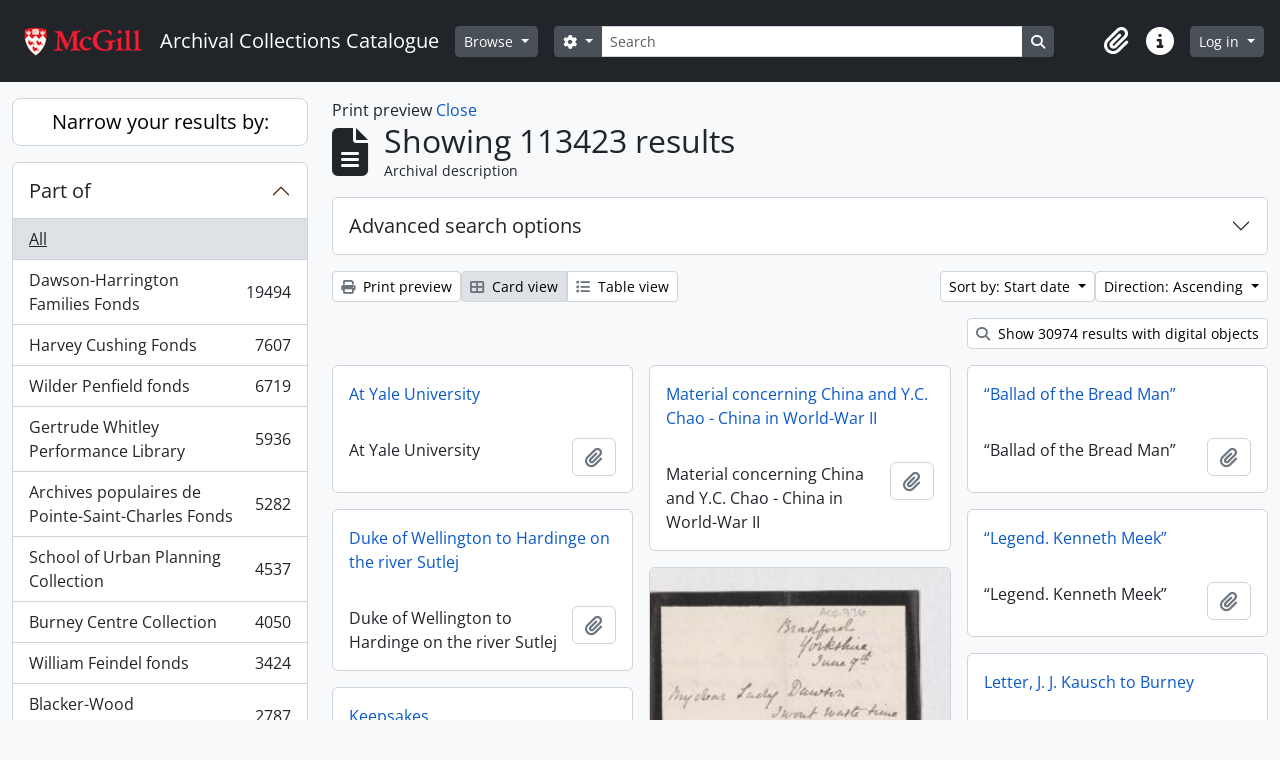

--- FILE ---
content_type: text/html; charset=utf-8
request_url: https://archivalcollections.library.mcgill.ca/index.php/informationobject/browse?view=card&sort=startDate&creators=&topLod=0&%3BactorId=21015&%3BeventTypeId=111&sortDir=asc&media=print
body_size: 93242
content:
<!DOCTYPE html>
<html lang="en" dir="ltr">
  <head>
        <script nonce=1c3a409041be631dde6a59c51675506e async src="https://www.googletagmanager.com/gtag/js?id=UA-117243227-1"></script>
    <script nonce=1c3a409041be631dde6a59c51675506e>
    window.dataLayer = window.dataLayer || [];
    function gtag(){dataLayer.push(arguments);}
    gtag('js', new Date());
        gtag('config', 'UA-117243227-1');
    </script>
    <meta charset="utf-8">
    <meta name="viewport" content="width=device-width, initial-scale=1">
    <title>Information object browse - Archival Collections Catalogue</title>
        <link rel="shortcut icon" href="/favicon.ico">
    <script defer src="/dist/js/vendor.bundle.51cf3c3989802bda6211.js"></script><script defer src="/dist/js/arDominionB5Plugin.bundle.ee01f345bf45cf8bd842.js"></script><link href="/dist/css/arDominionB5Plugin.bundle.5e47f9f2330e33f54f04.css" rel="stylesheet">
      </head>
  <body class="d-flex flex-column min-vh-100 informationobject browse show-edit-tooltips">
        <div class="visually-hidden-focusable p-3 border-bottom">
  <a class="btn btn-sm btn-secondary" href="#main-column">
    Skip to main content  </a>
</div>
    



<header id="top-bar" class="navbar navbar-expand-lg navbar-dark bg-dark" role="navigation" aria-label="Main navigation">
  <div class="container-fluid">
          <a class="navbar-brand d-flex flex-wrap flex-lg-nowrap align-items-center py-0 me-0" href="/index.php/" title="Home" rel="home">
                  <img alt="AtoM logo" class="d-inline-block my-2 me-3" height="auto" src="/plugins/arMcGillB5Plugin/images/logo.png" />                          <span class="text-wrap my-1 me-3">Archival Collections Catalogue</span>
              </a>
        <button class="navbar-toggler atom-btn-secondary my-2 me-1 px-1" type="button" data-bs-toggle="collapse" data-bs-target="#navbar-content" aria-controls="navbar-content" aria-expanded="false">
      <i 
        class="fas fa-2x fa-fw fa-bars" 
        data-bs-toggle="tooltip"
        data-bs-placement="bottom"
        title="Toggle navigation"
        aria-hidden="true">
      </i>
      <span class="visually-hidden">Toggle navigation</span>
    </button>
    <div class="collapse navbar-collapse flex-wrap justify-content-end me-1" id="navbar-content">
      <div class="d-flex flex-wrap flex-lg-nowrap flex-grow-1">
        <div class="dropdown my-2 me-3">
  <button class="btn btn-sm atom-btn-secondary dropdown-toggle" type="button" id="browse-menu" data-bs-toggle="dropdown" aria-expanded="false">
    Browse  </button>
  <ul class="dropdown-menu mt-2" aria-labelledby="browse-menu">
    <li>
      <h6 class="dropdown-header">
        Browse      </h6>
    </li>
                  <li id="node_browseInformationObjects">
          <a class="dropdown-item" href="/index.php/informationobject/browse" title="Archival descriptions">Archival descriptions</a>        </li>
                        <li id="node_browseRepositories">
          <a class="dropdown-item" href="/index.php/repository/browse" title="Archival repository">Archival repository</a>        </li>
                        <li id="node_browseActors">
          <a class="dropdown-item" href="/index.php/actor/browse" title="Authority records">Authority records</a>        </li>
                        <li id="node_browseSubjects">
          <a class="dropdown-item" href="/index.php/taxonomy/index/id/35" title="Subjects">Subjects</a>        </li>
                        <li id="node_browseDigitalObjects">
          <a class="dropdown-item" href="/index.php/informationobject/browse?view=card&amp;onlyMedia=1&amp;topLod=0" title="Digital objects">Digital objects</a>        </li>
                        <li id="node_browsePlaces">
          <a class="dropdown-item" href="/index.php/taxonomy/index/id/42" title="Places">Places</a>        </li>
            </ul>
</div>
        <form
  id="search-box"
  class="d-flex flex-grow-1 my-2"
  role="search"
  action="/index.php/informationobject/browse">
  <h2 class="visually-hidden">Search</h2>
  <input type="hidden" name="topLod" value="0">
  <input type="hidden" name="sort" value="relevance">
  <div class="input-group flex-nowrap">
    <button
      id="search-box-options"
      class="btn btn-sm atom-btn-secondary dropdown-toggle"
      type="button"
      data-bs-toggle="dropdown"
      data-bs-auto-close="outside"
      aria-expanded="false">
      <i class="fas fa-cog" aria-hidden="true"></i>
      <span class="visually-hidden">Search options</span>
    </button>
    <div class="dropdown-menu mt-2" aria-labelledby="search-box-options">
              <div class="px-3 py-2">
          <div class="form-check">
            <input
              class="form-check-input"
              type="radio"
              name="repos"
              id="search-realm-global"
              checked
              value>
            <label class="form-check-label" for="search-realm-global">
              Global search            </label>
          </div>
                            </div>
        <div class="dropdown-divider"></div>
            <a class="dropdown-item" href="/index.php/informationobject/browse?showAdvanced=1&topLod=0">
        Advanced search      </a>
    </div>
    <input
      id="search-box-input"
      class="form-control form-control-sm dropdown-toggle"
      type="search"
      name="query"
      autocomplete="off"
      value=""
      placeholder="Search"
      data-url="/index.php/search/autocomplete"
      data-bs-toggle="dropdown"
      aria-label="Search"
      aria-expanded="false">
    <ul id="search-box-results" class="dropdown-menu mt-2" aria-labelledby="search-box-input"></ul>
    <button class="btn btn-sm atom-btn-secondary" type="submit">
      <i class="fas fa-search" aria-hidden="true"></i>
      <span class="visually-hidden">Search in browse page</span>
    </button>
  </div>
</form>
      </div>
      <div class="d-flex flex-nowrap flex-column flex-lg-row align-items-strech align-items-lg-center">
        <ul class="navbar-nav mx-lg-2">
                    <li class="nav-item dropdown d-flex flex-column">
  <a
    class="nav-link dropdown-toggle d-flex align-items-center p-0"
    href="#"
    id="clipboard-menu"
    role="button"
    data-bs-toggle="dropdown"
    aria-expanded="false"
    data-total-count-label="records added"
    data-alert-close="Close"
    data-load-alert-message="There was an error loading the clipboard content."
    data-export-alert-message="The clipboard is empty for this entity type."
    data-export-check-url="/index.php/clipboard/exportCheck"
    data-delete-alert-message="Note: clipboard items unclipped in this page will be removed from the clipboard when the page is refreshed. You can re-select them now, or reload the page to remove them completely. Using the sort or print preview buttons will also cause a page reload - so anything currently deselected will be lost!">
    <i
      class="fas fa-2x fa-fw fa-paperclip px-0 px-lg-2 py-2"
      data-bs-toggle="tooltip"
      data-bs-placement="bottom"
      data-bs-custom-class="d-none d-lg-block"
      title="Clipboard"
      aria-hidden="true">
    </i>
    <span class="d-lg-none mx-1" aria-hidden="true">
      Clipboard    </span>
    <span class="visually-hidden">
      Clipboard    </span>
  </a>
  <ul class="dropdown-menu dropdown-menu-end mb-2" aria-labelledby="clipboard-menu">
    <li>
      <h6 class="dropdown-header">
        Clipboard      </h6>
    </li>
    <li class="text-muted text-nowrap px-3 pb-2">
      <span
        id="counts-block"
        data-information-object-label="Archival description"
        data-actor-object-label="Authority record"
        data-repository-object-label="Archival repository">
      </span>
    </li>
                  <li id="node_clearClipboard">
          <a class="dropdown-item" href="/index.php/" title="Clear all selections">Clear all selections</a>        </li>
                        <li id="node_goToClipboard">
          <a class="dropdown-item" href="/index.php/clipboard/view" title="Go to clipboard">Go to clipboard</a>        </li>
                        <li id="node_loadClipboard">
          <a class="dropdown-item" href="/index.php/clipboard/load" title="Load clipboard">Load clipboard</a>        </li>
                        <li id="node_saveClipboard">
          <a class="dropdown-item" href="/index.php/clipboard/save" title="Save clipboard">Save clipboard</a>        </li>
            </ul>
</li>
                    <li class="nav-item dropdown d-flex flex-column">
  <a
    class="nav-link dropdown-toggle d-flex align-items-center p-0"
    href="#"
    id="quick-links-menu"
    role="button"
    data-bs-toggle="dropdown"
    aria-expanded="false">
    <i
      class="fas fa-2x fa-fw fa-info-circle px-0 px-lg-2 py-2"
      data-bs-toggle="tooltip"
      data-bs-placement="bottom"
      data-bs-custom-class="d-none d-lg-block"
      title="Quick links"
      aria-hidden="true">
    </i>
    <span class="d-lg-none mx-1" aria-hidden="true">
      Quick links    </span> 
    <span class="visually-hidden">
      Quick links    </span>
  </a>
  <ul class="dropdown-menu dropdown-menu-end mb-2" aria-labelledby="quick-links-menu">
    <li>
      <h6 class="dropdown-header">
        Quick links      </h6>
    </li>
                  <li id="node_home">
          <a class="dropdown-item" href="/index.php/" title="Home">Home</a>        </li>
                        <li id="node_about">
          <a class="dropdown-item" href="/index.php/about" title="About AtoM">About AtoM</a>        </li>
                                                      <li id="node_glossary">
          <a class="dropdown-item" href="/glossary" title="Glossary of archival terms">Glossary of archival terms</a>        </li>
                        <li id="node_privacy">
          <a class="dropdown-item" href="/index.php/privacy" title="Privacy Policy">Privacy Policy</a>        </li>
            </ul>
</li>
        </ul>
              <div class="dropdown my-2">
    <button class="btn btn-sm atom-btn-secondary dropdown-toggle" type="button" id="user-menu" data-bs-toggle="dropdown" data-bs-auto-close="outside" aria-expanded="false">
      Log in    </button>
    <div class="dropdown-menu dropdown-menu-lg-end mt-2" aria-labelledby="user-menu">
      <div>
        <h6 class="dropdown-header">
          Have an account?        </h6>
      </div>
      <form class="mx-3 my-2" action="/index.php/user/login" method="post">        <input type="hidden" name="next" value="https://archivalcollections.library.mcgill.ca/index.php/informationobject/browse?view=card&amp;sort=startDate&amp;creators=&amp;topLod=0&amp;%3BactorId=21015&amp;%3BeventTypeId=111&amp;sortDir=asc&amp;media=print" id="next" />        <div class="mb-3"><label class="form-label" for="email">Email<span aria-hidden="true" class="text-primary ms-1"><strong>*</strong></span><span class="visually-hidden">This field is required.</span></label><input type="text" name="email" class="form-control-sm form-control" id="email" /></div>        <div class="mb-3"><label class="form-label" for="password">Password<span aria-hidden="true" class="text-primary ms-1"><strong>*</strong></span><span class="visually-hidden">This field is required.</span></label><input type="password" name="password" class="form-control-sm form-control" autocomplete="off" id="password" /></div>        <button class="btn btn-sm atom-btn-secondary" type="submit">
          Log in        </button>
      </form>
    </div>
  </div>
      </div>
    </div>
  </div>
</header>

    
<div id="wrapper" class="container-xxl pt-3 flex-grow-1">
            <div class="row">
    <div id="sidebar" class="col-md-3">
      
    <h2 class="d-grid">
      <button
        class="btn btn-lg atom-btn-white collapsed text-wrap"
        type="button"
        data-bs-toggle="collapse"
        data-bs-target="#collapse-aggregations"
        aria-expanded="false"
        aria-controls="collapse-aggregations">
        Narrow your results by:      </button>
    </h2>

    <div class="collapse" id="collapse-aggregations">

      
        
      

<div class="accordion mb-3">
  <div class="accordion-item aggregation">
    <h2 class="accordion-header" id="heading-collection">
      <button
        class="accordion-button collapsed"
        type="button"
        data-bs-toggle="collapse"
        data-bs-target="#collapse-collection"
        aria-expanded="false"
        aria-controls="collapse-collection">
        Part of      </button>
    </h2>
    <div
      id="collapse-collection"
      class="accordion-collapse collapse list-group list-group-flush"
      aria-labelledby="heading-collection">
      
              <a class="list-group-item list-group-item-action d-flex justify-content-between align-items-center active text-decoration-underline" href="/index.php/informationobject/browse?view=card&amp;sort=startDate&amp;creators=&amp;topLod=0&amp;%3BactorId=21015&amp;%3BeventTypeId=111&amp;sortDir=asc&amp;media=print" title="All">All</a>          
              
        <a class="list-group-item list-group-item-action d-flex justify-content-between align-items-center text-break" href="/index.php/informationobject/browse?collection=139989&amp;view=card&amp;sort=startDate&amp;creators=&amp;topLod=0&amp;%3BactorId=21015&amp;%3BeventTypeId=111&amp;sortDir=asc&amp;media=print" title="Dawson-Harrington Families Fonds, 19494 results19494">Dawson-Harrington Families Fonds<span class="visually-hidden">, 19494 results</span><span aria-hidden="true" class="ms-3 text-nowrap">19494</span></a>              
        <a class="list-group-item list-group-item-action d-flex justify-content-between align-items-center text-break" href="/index.php/informationobject/browse?collection=1862&amp;view=card&amp;sort=startDate&amp;creators=&amp;topLod=0&amp;%3BactorId=21015&amp;%3BeventTypeId=111&amp;sortDir=asc&amp;media=print" title="Harvey Cushing Fonds, 7607 results7607">Harvey Cushing Fonds<span class="visually-hidden">, 7607 results</span><span aria-hidden="true" class="ms-3 text-nowrap">7607</span></a>              
        <a class="list-group-item list-group-item-action d-flex justify-content-between align-items-center text-break" href="/index.php/informationobject/browse?collection=1766&amp;view=card&amp;sort=startDate&amp;creators=&amp;topLod=0&amp;%3BactorId=21015&amp;%3BeventTypeId=111&amp;sortDir=asc&amp;media=print" title="Wilder Penfield fonds, 6719 results6719">Wilder Penfield fonds<span class="visually-hidden">, 6719 results</span><span aria-hidden="true" class="ms-3 text-nowrap">6719</span></a>              
        <a class="list-group-item list-group-item-action d-flex justify-content-between align-items-center text-break" href="/index.php/informationobject/browse?collection=1334082&amp;view=card&amp;sort=startDate&amp;creators=&amp;topLod=0&amp;%3BactorId=21015&amp;%3BeventTypeId=111&amp;sortDir=asc&amp;media=print" title="Gertrude Whitley Performance Library, 5936 results5936">Gertrude Whitley Performance Library<span class="visually-hidden">, 5936 results</span><span aria-hidden="true" class="ms-3 text-nowrap">5936</span></a>              
        <a class="list-group-item list-group-item-action d-flex justify-content-between align-items-center text-break" href="/index.php/informationobject/browse?collection=139867&amp;view=card&amp;sort=startDate&amp;creators=&amp;topLod=0&amp;%3BactorId=21015&amp;%3BeventTypeId=111&amp;sortDir=asc&amp;media=print" title="Archives populaires de Pointe-Saint-Charles Fonds, 5282 results5282">Archives populaires de Pointe-Saint-Charles Fonds<span class="visually-hidden">, 5282 results</span><span aria-hidden="true" class="ms-3 text-nowrap">5282</span></a>              
        <a class="list-group-item list-group-item-action d-flex justify-content-between align-items-center text-break" href="/index.php/informationobject/browse?collection=62253&amp;view=card&amp;sort=startDate&amp;creators=&amp;topLod=0&amp;%3BactorId=21015&amp;%3BeventTypeId=111&amp;sortDir=asc&amp;media=print" title="School of Urban Planning Collection, 4537 results4537">School of Urban Planning Collection<span class="visually-hidden">, 4537 results</span><span aria-hidden="true" class="ms-3 text-nowrap">4537</span></a>              
        <a class="list-group-item list-group-item-action d-flex justify-content-between align-items-center text-break" href="/index.php/informationobject/browse?collection=1274845&amp;view=card&amp;sort=startDate&amp;creators=&amp;topLod=0&amp;%3BactorId=21015&amp;%3BeventTypeId=111&amp;sortDir=asc&amp;media=print" title="Burney Centre Collection, 4050 results4050">Burney Centre Collection<span class="visually-hidden">, 4050 results</span><span aria-hidden="true" class="ms-3 text-nowrap">4050</span></a>              
        <a class="list-group-item list-group-item-action d-flex justify-content-between align-items-center text-break" href="/index.php/informationobject/browse?collection=1158637&amp;view=card&amp;sort=startDate&amp;creators=&amp;topLod=0&amp;%3BactorId=21015&amp;%3BeventTypeId=111&amp;sortDir=asc&amp;media=print" title="William Feindel fonds, 3424 results3424">William Feindel fonds<span class="visually-hidden">, 3424 results</span><span aria-hidden="true" class="ms-3 text-nowrap">3424</span></a>              
        <a class="list-group-item list-group-item-action d-flex justify-content-between align-items-center text-break" href="/index.php/informationobject/browse?collection=1278243&amp;view=card&amp;sort=startDate&amp;creators=&amp;topLod=0&amp;%3BactorId=21015&amp;%3BeventTypeId=111&amp;sortDir=asc&amp;media=print" title="Blacker-Wood Correspondence Collection, 2787 results2787">Blacker-Wood Correspondence Collection<span class="visually-hidden">, 2787 results</span><span aria-hidden="true" class="ms-3 text-nowrap">2787</span></a>              
        <a class="list-group-item list-group-item-action d-flex justify-content-between align-items-center text-break" href="/index.php/informationobject/browse?collection=191645&amp;view=card&amp;sort=startDate&amp;creators=&amp;topLod=0&amp;%3BactorId=21015&amp;%3BeventTypeId=111&amp;sortDir=asc&amp;media=print" title="Leon Edel Collection, 2508 results2508">Leon Edel Collection<span class="visually-hidden">, 2508 results</span><span aria-hidden="true" class="ms-3 text-nowrap">2508</span></a>          </div>
  </div>
</div>

              

<div class="accordion mb-3">
  <div class="accordion-item aggregation">
    <h2 class="accordion-header" id="heading-repos">
      <button
        class="accordion-button collapsed"
        type="button"
        data-bs-toggle="collapse"
        data-bs-target="#collapse-repos"
        aria-expanded="false"
        aria-controls="collapse-repos">
        Archival repository      </button>
    </h2>
    <div
      id="collapse-repos"
      class="accordion-collapse collapse list-group list-group-flush"
      aria-labelledby="heading-repos">
      
              <a class="list-group-item list-group-item-action d-flex justify-content-between align-items-center active text-decoration-underline" href="/index.php/informationobject/browse?view=card&amp;sort=startDate&amp;creators=&amp;topLod=0&amp;%3BactorId=21015&amp;%3BeventTypeId=111&amp;sortDir=asc&amp;media=print" title="All">All</a>          
              
        <a class="list-group-item list-group-item-action d-flex justify-content-between align-items-center text-break" href="/index.php/informationobject/browse?repos=440&amp;view=card&amp;sort=startDate&amp;creators=&amp;topLod=0&amp;%3BactorId=21015&amp;%3BeventTypeId=111&amp;sortDir=asc&amp;media=print" title="McGill University Archives, 46372 results46372">McGill University Archives<span class="visually-hidden">, 46372 results</span><span aria-hidden="true" class="ms-3 text-nowrap">46372</span></a>              
        <a class="list-group-item list-group-item-action d-flex justify-content-between align-items-center text-break" href="/index.php/informationobject/browse?repos=433&amp;view=card&amp;sort=startDate&amp;creators=&amp;topLod=0&amp;%3BactorId=21015&amp;%3BeventTypeId=111&amp;sortDir=asc&amp;media=print" title="Osler Library, 25326 results25326">Osler Library<span class="visually-hidden">, 25326 results</span><span aria-hidden="true" class="ms-3 text-nowrap">25326</span></a>              
        <a class="list-group-item list-group-item-action d-flex justify-content-between align-items-center text-break" href="/index.php/informationobject/browse?repos=441&amp;view=card&amp;sort=startDate&amp;creators=&amp;topLod=0&amp;%3BactorId=21015&amp;%3BeventTypeId=111&amp;sortDir=asc&amp;media=print" title="Rare Books and Special Collections, 22801 results22801">Rare Books and Special Collections<span class="visually-hidden">, 22801 results</span><span aria-hidden="true" class="ms-3 text-nowrap">22801</span></a>              
        <a class="list-group-item list-group-item-action d-flex justify-content-between align-items-center text-break" href="/index.php/informationobject/browse?repos=195230&amp;view=card&amp;sort=startDate&amp;creators=&amp;topLod=0&amp;%3BactorId=21015&amp;%3BeventTypeId=111&amp;sortDir=asc&amp;media=print" title="Marvin Duchow Music Library, 9592 results9592">Marvin Duchow Music Library<span class="visually-hidden">, 9592 results</span><span aria-hidden="true" class="ms-3 text-nowrap">9592</span></a>              
        <a class="list-group-item list-group-item-action d-flex justify-content-between align-items-center text-break" href="/index.php/informationobject/browse?repos=442&amp;view=card&amp;sort=startDate&amp;creators=&amp;topLod=0&amp;%3BactorId=21015&amp;%3BeventTypeId=111&amp;sortDir=asc&amp;media=print" title="John Bland Canadian Architecture Collection, 8769 results8769">John Bland Canadian Architecture Collection<span class="visually-hidden">, 8769 results</span><span aria-hidden="true" class="ms-3 text-nowrap">8769</span></a>              
        <a class="list-group-item list-group-item-action d-flex justify-content-between align-items-center text-break" href="/index.php/informationobject/browse?repos=1309434&amp;view=card&amp;sort=startDate&amp;creators=&amp;topLod=0&amp;%3BactorId=21015&amp;%3BeventTypeId=111&amp;sortDir=asc&amp;media=print" title="Humanities and Social Sciences Library, 46 results46">Humanities and Social Sciences Library<span class="visually-hidden">, 46 results</span><span aria-hidden="true" class="ms-3 text-nowrap">46</span></a>              
        <a class="list-group-item list-group-item-action d-flex justify-content-between align-items-center text-break" href="/index.php/informationobject/browse?repos=1375696&amp;view=card&amp;sort=startDate&amp;creators=&amp;topLod=0&amp;%3BactorId=21015&amp;%3BeventTypeId=111&amp;sortDir=asc&amp;media=print" title="Marvin Duchow Music Library, 1 results1">Marvin Duchow Music Library<span class="visually-hidden">, 1 results</span><span aria-hidden="true" class="ms-3 text-nowrap">1</span></a>          </div>
  </div>
</div>
      
      

<div class="accordion mb-3">
  <div class="accordion-item aggregation">
    <h2 class="accordion-header" id="heading-creators">
      <button
        class="accordion-button"
        type="button"
        data-bs-toggle="collapse"
        data-bs-target="#collapse-creators"
        aria-expanded="true"
        aria-controls="collapse-creators">
        Creator      </button>
    </h2>
    <div
      id="collapse-creators"
      class="accordion-collapse collapse show list-group list-group-flush"
      aria-labelledby="heading-creators">
      
              <a class="list-group-item list-group-item-action d-flex justify-content-between align-items-center active text-decoration-underline" href="/index.php/informationobject/browse?view=card&amp;sort=startDate&amp;topLod=0&amp;%3BactorId=21015&amp;%3BeventTypeId=111&amp;sortDir=asc&amp;media=print" title="All">All</a>          
              
        <a class="list-group-item list-group-item-action d-flex justify-content-between align-items-center text-break" href="/index.php/informationobject/browse?creators=958&amp;view=card&amp;sort=startDate&amp;topLod=0&amp;%3BactorId=21015&amp;%3BeventTypeId=111&amp;sortDir=asc&amp;media=print" title="Osler, William, Sir, 1849-1919, 3860 results3860">Osler, William, Sir, 1849-1919<span class="visually-hidden">, 3860 results</span><span aria-hidden="true" class="ms-3 text-nowrap">3860</span></a>              
        <a class="list-group-item list-group-item-action d-flex justify-content-between align-items-center text-break" href="/index.php/informationobject/browse?creators=26539&amp;view=card&amp;sort=startDate&amp;topLod=0&amp;%3BactorId=21015&amp;%3BeventTypeId=111&amp;sortDir=asc&amp;media=print" title="Feindel, William, 3431 results3431">Feindel, William<span class="visually-hidden">, 3431 results</span><span aria-hidden="true" class="ms-3 text-nowrap">3431</span></a>              
        <a class="list-group-item list-group-item-action d-flex justify-content-between align-items-center text-break" href="/index.php/informationobject/browse?creators=897952&amp;view=card&amp;sort=startDate&amp;topLod=0&amp;%3BactorId=21015&amp;%3BeventTypeId=111&amp;sortDir=asc&amp;media=print" title="Dawson, John William, Sir, 1820-1899, 1660 results1660">Dawson, John William, Sir, 1820-1899<span class="visually-hidden">, 1660 results</span><span aria-hidden="true" class="ms-3 text-nowrap">1660</span></a>              
        <a class="list-group-item list-group-item-action d-flex justify-content-between align-items-center text-break" href="/index.php/informationobject/browse?creators=889356&amp;view=card&amp;sort=startDate&amp;topLod=0&amp;%3BactorId=21015&amp;%3BeventTypeId=111&amp;sortDir=asc&amp;media=print" title="Dawson, George Mercer, 1849-1901, 1181 results1181">Dawson, George Mercer, 1849-1901<span class="visually-hidden">, 1181 results</span><span aria-hidden="true" class="ms-3 text-nowrap">1181</span></a>              
        <a class="list-group-item list-group-item-action d-flex justify-content-between align-items-center text-break" href="/index.php/informationobject/browse?creators=10433&amp;view=card&amp;sort=startDate&amp;topLod=0&amp;%3BactorId=21015&amp;%3BeventTypeId=111&amp;sortDir=asc&amp;media=print" title="Parent, Madeleine, 1918-2012, 859 results859">Parent, Madeleine, 1918-2012<span class="visually-hidden">, 859 results</span><span aria-hidden="true" class="ms-3 text-nowrap">859</span></a>              
        <a class="list-group-item list-group-item-action d-flex justify-content-between align-items-center text-break" href="/index.php/informationobject/browse?creators=895811&amp;view=card&amp;sort=startDate&amp;topLod=0&amp;%3BactorId=21015&amp;%3BeventTypeId=111&amp;sortDir=asc&amp;media=print" title="Harrington, Anna Dawson, 1851-1917, 829 results829">Harrington, Anna Dawson, 1851-1917<span class="visually-hidden">, 829 results</span><span aria-hidden="true" class="ms-3 text-nowrap">829</span></a>              
        <a class="list-group-item list-group-item-action d-flex justify-content-between align-items-center text-break" href="/index.php/informationobject/browse?creators=931132&amp;view=card&amp;sort=startDate&amp;topLod=0&amp;%3BactorId=21015&amp;%3BeventTypeId=111&amp;sortDir=asc&amp;media=print" title="Paillou, Peter, approximately 1720-approximately 1790, 714 results714">Paillou, Peter, approximately 1720-approximately 1790<span class="visually-hidden">, 714 results</span><span aria-hidden="true" class="ms-3 text-nowrap">714</span></a>              
        <a class="list-group-item list-group-item-action d-flex justify-content-between align-items-center text-break" href="/index.php/informationobject/browse?creators=894112&amp;view=card&amp;sort=startDate&amp;topLod=0&amp;%3BactorId=21015&amp;%3BeventTypeId=111&amp;sortDir=asc&amp;media=print" title="Dawson, Margaret, Lady, 472 results472">Dawson, Margaret, Lady<span class="visually-hidden">, 472 results</span><span aria-hidden="true" class="ms-3 text-nowrap">472</span></a>              
        <a class="list-group-item list-group-item-action d-flex justify-content-between align-items-center text-break" href="/index.php/informationobject/browse?creators=1093191&amp;view=card&amp;sort=startDate&amp;topLod=0&amp;%3BactorId=21015&amp;%3BeventTypeId=111&amp;sortDir=asc&amp;media=print" title="Hickson, J. W. A. (Joseph William Andrew), 1873-1956, 442 results442">Hickson, J. W. A. (Joseph William Andrew), 1873-1956<span class="visually-hidden">, 442 results</span><span aria-hidden="true" class="ms-3 text-nowrap">442</span></a>              
        <a class="list-group-item list-group-item-action d-flex justify-content-between align-items-center text-break" href="/index.php/informationobject/browse?creators=1118&amp;view=card&amp;sort=startDate&amp;topLod=0&amp;%3BactorId=21015&amp;%3BeventTypeId=111&amp;sortDir=asc&amp;media=print" title="Penfield, Wilder, 1891-1976, 416 results416">Penfield, Wilder, 1891-1976<span class="visually-hidden">, 416 results</span><span aria-hidden="true" class="ms-3 text-nowrap">416</span></a>          </div>
  </div>
</div>

      

<div class="accordion mb-3">
  <div class="accordion-item aggregation">
    <h2 class="accordion-header" id="heading-names">
      <button
        class="accordion-button collapsed"
        type="button"
        data-bs-toggle="collapse"
        data-bs-target="#collapse-names"
        aria-expanded="false"
        aria-controls="collapse-names">
        Name      </button>
    </h2>
    <div
      id="collapse-names"
      class="accordion-collapse collapse list-group list-group-flush"
      aria-labelledby="heading-names">
      
              <a class="list-group-item list-group-item-action d-flex justify-content-between align-items-center active text-decoration-underline" href="/index.php/informationobject/browse?view=card&amp;sort=startDate&amp;creators=&amp;topLod=0&amp;%3BactorId=21015&amp;%3BeventTypeId=111&amp;sortDir=asc&amp;media=print" title="All">All</a>          
              
        <a class="list-group-item list-group-item-action d-flex justify-content-between align-items-center text-break" href="/index.php/informationobject/browse?names=897952&amp;view=card&amp;sort=startDate&amp;creators=&amp;topLod=0&amp;%3BactorId=21015&amp;%3BeventTypeId=111&amp;sortDir=asc&amp;media=print" title="Dawson, John William, Sir, 1820-1899, 8852 results8852">Dawson, John William, Sir, 1820-1899<span class="visually-hidden">, 8852 results</span><span aria-hidden="true" class="ms-3 text-nowrap">8852</span></a>              
        <a class="list-group-item list-group-item-action d-flex justify-content-between align-items-center text-break" href="/index.php/informationobject/browse?names=894112&amp;view=card&amp;sort=startDate&amp;creators=&amp;topLod=0&amp;%3BactorId=21015&amp;%3BeventTypeId=111&amp;sortDir=asc&amp;media=print" title="Dawson, Margaret, Lady, 1612 results1612">Dawson, Margaret, Lady<span class="visually-hidden">, 1612 results</span><span aria-hidden="true" class="ms-3 text-nowrap">1612</span></a>              
        <a class="list-group-item list-group-item-action d-flex justify-content-between align-items-center text-break" href="/index.php/informationobject/browse?names=897951&amp;view=card&amp;sort=startDate&amp;creators=&amp;topLod=0&amp;%3BactorId=21015&amp;%3BeventTypeId=111&amp;sortDir=asc&amp;media=print" title="Dawson, James, 1789-, 1452 results1452">Dawson, James, 1789-<span class="visually-hidden">, 1452 results</span><span aria-hidden="true" class="ms-3 text-nowrap">1452</span></a>              
        <a class="list-group-item list-group-item-action d-flex justify-content-between align-items-center text-break" href="/index.php/informationobject/browse?names=889356&amp;view=card&amp;sort=startDate&amp;creators=&amp;topLod=0&amp;%3BactorId=21015&amp;%3BeventTypeId=111&amp;sortDir=asc&amp;media=print" title="Dawson, George Mercer, 1849-1901, 1109 results1109">Dawson, George Mercer, 1849-1901<span class="visually-hidden">, 1109 results</span><span aria-hidden="true" class="ms-3 text-nowrap">1109</span></a>              
        <a class="list-group-item list-group-item-action d-flex justify-content-between align-items-center text-break" href="/index.php/informationobject/browse?names=895811&amp;view=card&amp;sort=startDate&amp;creators=&amp;topLod=0&amp;%3BactorId=21015&amp;%3BeventTypeId=111&amp;sortDir=asc&amp;media=print" title="Harrington, Anna Dawson, 1851-1917, 957 results957">Harrington, Anna Dawson, 1851-1917<span class="visually-hidden">, 957 results</span><span aria-hidden="true" class="ms-3 text-nowrap">957</span></a>              
        <a class="list-group-item list-group-item-action d-flex justify-content-between align-items-center text-break" href="/index.php/informationobject/browse?names=899367&amp;view=card&amp;sort=startDate&amp;creators=&amp;topLod=0&amp;%3BactorId=21015&amp;%3BeventTypeId=111&amp;sortDir=asc&amp;media=print" title="Harrington, Bernard J. (Bernard James), 1848-1907, 911 results911">Harrington, Bernard J. (Bernard James), 1848-1907<span class="visually-hidden">, 911 results</span><span aria-hidden="true" class="ms-3 text-nowrap">911</span></a>              
        <a class="list-group-item list-group-item-action d-flex justify-content-between align-items-center text-break" href="/index.php/informationobject/browse?names=958&amp;view=card&amp;sort=startDate&amp;creators=&amp;topLod=0&amp;%3BactorId=21015&amp;%3BeventTypeId=111&amp;sortDir=asc&amp;media=print" title="Osler, William, Sir, 1849-1919, 613 results613">Osler, William, Sir, 1849-1919<span class="visually-hidden">, 613 results</span><span aria-hidden="true" class="ms-3 text-nowrap">613</span></a>              
        <a class="list-group-item list-group-item-action d-flex justify-content-between align-items-center text-break" href="/index.php/informationobject/browse?names=996&amp;view=card&amp;sort=startDate&amp;creators=&amp;topLod=0&amp;%3BactorId=21015&amp;%3BeventTypeId=111&amp;sortDir=asc&amp;media=print" title="Cushing, Harvey, 1869-1939, 610 results610">Cushing, Harvey, 1869-1939<span class="visually-hidden">, 610 results</span><span aria-hidden="true" class="ms-3 text-nowrap">610</span></a>              
        <a class="list-group-item list-group-item-action d-flex justify-content-between align-items-center text-break" href="/index.php/informationobject/browse?names=7537&amp;view=card&amp;sort=startDate&amp;creators=&amp;topLod=0&amp;%3BactorId=21015&amp;%3BeventTypeId=111&amp;sortDir=asc&amp;media=print" title="Nobbs &amp; Hyde, 441 results441">Nobbs &amp; Hyde<span class="visually-hidden">, 441 results</span><span aria-hidden="true" class="ms-3 text-nowrap">441</span></a>              
        <a class="list-group-item list-group-item-action d-flex justify-content-between align-items-center text-break" href="/index.php/informationobject/browse?names=1093185&amp;view=card&amp;sort=startDate&amp;creators=&amp;topLod=0&amp;%3BactorId=21015&amp;%3BeventTypeId=111&amp;sortDir=asc&amp;media=print" title="Roback, A. A. (Abraham Aaron), 1890-1965, 441 results441">Roback, A. A. (Abraham Aaron), 1890-1965<span class="visually-hidden">, 441 results</span><span aria-hidden="true" class="ms-3 text-nowrap">441</span></a>          </div>
  </div>
</div>

      

<div class="accordion mb-3">
  <div class="accordion-item aggregation">
    <h2 class="accordion-header" id="heading-places">
      <button
        class="accordion-button collapsed"
        type="button"
        data-bs-toggle="collapse"
        data-bs-target="#collapse-places"
        aria-expanded="false"
        aria-controls="collapse-places">
        Place      </button>
    </h2>
    <div
      id="collapse-places"
      class="accordion-collapse collapse list-group list-group-flush"
      aria-labelledby="heading-places">
      
              <a class="list-group-item list-group-item-action d-flex justify-content-between align-items-center active text-decoration-underline" href="/index.php/informationobject/browse?view=card&amp;sort=startDate&amp;creators=&amp;topLod=0&amp;%3BactorId=21015&amp;%3BeventTypeId=111&amp;sortDir=asc&amp;media=print" title="All">All</a>          
              
        <a class="list-group-item list-group-item-action d-flex justify-content-between align-items-center text-break" href="/index.php/informationobject/browse?places=13189&amp;view=card&amp;sort=startDate&amp;creators=&amp;topLod=0&amp;%3BactorId=21015&amp;%3BeventTypeId=111&amp;sortDir=asc&amp;media=print" title="Montréal (Québec), 4290 results4290">Montréal (Québec)<span class="visually-hidden">, 4290 results</span><span aria-hidden="true" class="ms-3 text-nowrap">4290</span></a>              
        <a class="list-group-item list-group-item-action d-flex justify-content-between align-items-center text-break" href="/index.php/informationobject/browse?places=17180&amp;view=card&amp;sort=startDate&amp;creators=&amp;topLod=0&amp;%3BactorId=21015&amp;%3BeventTypeId=111&amp;sortDir=asc&amp;media=print" title="Oxford (England), 2901 results2901">Oxford (England)<span class="visually-hidden">, 2901 results</span><span aria-hidden="true" class="ms-3 text-nowrap">2901</span></a>              
        <a class="list-group-item list-group-item-action d-flex justify-content-between align-items-center text-break" href="/index.php/informationobject/browse?places=84279&amp;view=card&amp;sort=startDate&amp;creators=&amp;topLod=0&amp;%3BactorId=21015&amp;%3BeventTypeId=111&amp;sortDir=asc&amp;media=print" title="London (England), 1470 results1470">London (England)<span class="visually-hidden">, 1470 results</span><span aria-hidden="true" class="ms-3 text-nowrap">1470</span></a>              
        <a class="list-group-item list-group-item-action d-flex justify-content-between align-items-center text-break" href="/index.php/informationobject/browse?places=83646&amp;view=card&amp;sort=startDate&amp;creators=&amp;topLod=0&amp;%3BactorId=21015&amp;%3BeventTypeId=111&amp;sortDir=asc&amp;media=print" title="Ottawa (Ont.), 1361 results1361">Ottawa (Ont.)<span class="visually-hidden">, 1361 results</span><span aria-hidden="true" class="ms-3 text-nowrap">1361</span></a>              
        <a class="list-group-item list-group-item-action d-flex justify-content-between align-items-center text-break" href="/index.php/informationobject/browse?places=83844&amp;view=card&amp;sort=startDate&amp;creators=&amp;topLod=0&amp;%3BactorId=21015&amp;%3BeventTypeId=111&amp;sortDir=asc&amp;media=print" title="Toronto (Ont.), 1249 results1249">Toronto (Ont.)<span class="visually-hidden">, 1249 results</span><span aria-hidden="true" class="ms-3 text-nowrap">1249</span></a>              
        <a class="list-group-item list-group-item-action d-flex justify-content-between align-items-center text-break" href="/index.php/informationobject/browse?places=106102&amp;view=card&amp;sort=startDate&amp;creators=&amp;topLod=0&amp;%3BactorId=21015&amp;%3BeventTypeId=111&amp;sortDir=asc&amp;media=print" title="Baltimore (Md.), 716 results716">Baltimore (Md.)<span class="visually-hidden">, 716 results</span><span aria-hidden="true" class="ms-3 text-nowrap">716</span></a>              
        <a class="list-group-item list-group-item-action d-flex justify-content-between align-items-center text-break" href="/index.php/informationobject/browse?places=901299&amp;view=card&amp;sort=startDate&amp;creators=&amp;topLod=0&amp;%3BactorId=21015&amp;%3BeventTypeId=111&amp;sortDir=asc&amp;media=print" title="Métis-sur-Mer (Québec), 597 results597">Métis-sur-Mer (Québec)<span class="visually-hidden">, 597 results</span><span aria-hidden="true" class="ms-3 text-nowrap">597</span></a>              
        <a class="list-group-item list-group-item-action d-flex justify-content-between align-items-center text-break" href="/index.php/informationobject/browse?places=85360&amp;view=card&amp;sort=startDate&amp;creators=&amp;topLod=0&amp;%3BactorId=21015&amp;%3BeventTypeId=111&amp;sortDir=asc&amp;media=print" title="New York (N.Y.), 575 results575">New York (N.Y.)<span class="visually-hidden">, 575 results</span><span aria-hidden="true" class="ms-3 text-nowrap">575</span></a>              
        <a class="list-group-item list-group-item-action d-flex justify-content-between align-items-center text-break" href="/index.php/informationobject/browse?places=48858&amp;view=card&amp;sort=startDate&amp;creators=&amp;topLod=0&amp;%3BactorId=21015&amp;%3BeventTypeId=111&amp;sortDir=asc&amp;media=print" title="Québec (Québec), 333 results333">Québec (Québec)<span class="visually-hidden">, 333 results</span><span aria-hidden="true" class="ms-3 text-nowrap">333</span></a>              
        <a class="list-group-item list-group-item-action d-flex justify-content-between align-items-center text-break" href="/index.php/informationobject/browse?places=110282&amp;view=card&amp;sort=startDate&amp;creators=&amp;topLod=0&amp;%3BactorId=21015&amp;%3BeventTypeId=111&amp;sortDir=asc&amp;media=print" title="Boston (Mass.), 329 results329">Boston (Mass.)<span class="visually-hidden">, 329 results</span><span aria-hidden="true" class="ms-3 text-nowrap">329</span></a>          </div>
  </div>
</div>

      

<div class="accordion mb-3">
  <div class="accordion-item aggregation">
    <h2 class="accordion-header" id="heading-subjects">
      <button
        class="accordion-button collapsed"
        type="button"
        data-bs-toggle="collapse"
        data-bs-target="#collapse-subjects"
        aria-expanded="false"
        aria-controls="collapse-subjects">
        Subject      </button>
    </h2>
    <div
      id="collapse-subjects"
      class="accordion-collapse collapse list-group list-group-flush"
      aria-labelledby="heading-subjects">
      
              <a class="list-group-item list-group-item-action d-flex justify-content-between align-items-center active text-decoration-underline" href="/index.php/informationobject/browse?view=card&amp;sort=startDate&amp;creators=&amp;topLod=0&amp;%3BactorId=21015&amp;%3BeventTypeId=111&amp;sortDir=asc&amp;media=print" title="All">All</a>          
              
        <a class="list-group-item list-group-item-action d-flex justify-content-between align-items-center text-break" href="/index.php/informationobject/browse?subjects=1316314&amp;view=card&amp;sort=startDate&amp;creators=&amp;topLod=0&amp;%3BactorId=21015&amp;%3BeventTypeId=111&amp;sortDir=asc&amp;media=print" title="Classical, 4799 results4799">Classical<span class="visually-hidden">, 4799 results</span><span aria-hidden="true" class="ms-3 text-nowrap">4799</span></a>              
        <a class="list-group-item list-group-item-action d-flex justify-content-between align-items-center text-break" href="/index.php/informationobject/browse?subjects=1344154&amp;view=card&amp;sort=startDate&amp;creators=&amp;topLod=0&amp;%3BactorId=21015&amp;%3BeventTypeId=111&amp;sortDir=asc&amp;media=print" title="Jazz, 1130 results1130">Jazz<span class="visually-hidden">, 1130 results</span><span aria-hidden="true" class="ms-3 text-nowrap">1130</span></a>              
        <a class="list-group-item list-group-item-action d-flex justify-content-between align-items-center text-break" href="/index.php/informationobject/browse?subjects=940383&amp;view=card&amp;sort=startDate&amp;creators=&amp;topLod=0&amp;%3BactorId=21015&amp;%3BeventTypeId=111&amp;sortDir=asc&amp;media=print" title="Birds in art -- Early works to 1800, 662 results662">Birds in art -- Early works to 1800<span class="visually-hidden">, 662 results</span><span aria-hidden="true" class="ms-3 text-nowrap">662</span></a>              
        <a class="list-group-item list-group-item-action d-flex justify-content-between align-items-center text-break" href="/index.php/informationobject/browse?subjects=83842&amp;view=card&amp;sort=startDate&amp;creators=&amp;topLod=0&amp;%3BactorId=21015&amp;%3BeventTypeId=111&amp;sortDir=asc&amp;media=print" title="City planning -- Ontario -- Toronto, 175 results175">City planning -- Ontario -- Toronto<span class="visually-hidden">, 175 results</span><span aria-hidden="true" class="ms-3 text-nowrap">175</span></a>              
        <a class="list-group-item list-group-item-action d-flex justify-content-between align-items-center text-break" href="/index.php/informationobject/browse?subjects=80850&amp;view=card&amp;sort=startDate&amp;creators=&amp;topLod=0&amp;%3BactorId=21015&amp;%3BeventTypeId=111&amp;sortDir=asc&amp;media=print" title="City planning -- Québec (Province) -- Montréal, 112 results112">City planning -- Québec (Province) -- Montréal<span class="visually-hidden">, 112 results</span><span aria-hidden="true" class="ms-3 text-nowrap">112</span></a>              
        <a class="list-group-item list-group-item-action d-flex justify-content-between align-items-center text-break" href="/index.php/informationobject/browse?subjects=92744&amp;view=card&amp;sort=startDate&amp;creators=&amp;topLod=0&amp;%3BactorId=21015&amp;%3BeventTypeId=111&amp;sortDir=asc&amp;media=print" title="Regional planning -- Ontario -- Ottawa, 87 results87">Regional planning -- Ontario -- Ottawa<span class="visually-hidden">, 87 results</span><span aria-hidden="true" class="ms-3 text-nowrap">87</span></a>              
        <a class="list-group-item list-group-item-action d-flex justify-content-between align-items-center text-break" href="/index.php/informationobject/browse?subjects=80228&amp;view=card&amp;sort=startDate&amp;creators=&amp;topLod=0&amp;%3BactorId=21015&amp;%3BeventTypeId=111&amp;sortDir=asc&amp;media=print" title="Housing -- Québec (Province) -- Montréal, 84 results84">Housing -- Québec (Province) -- Montréal<span class="visually-hidden">, 84 results</span><span aria-hidden="true" class="ms-3 text-nowrap">84</span></a>              
        <a class="list-group-item list-group-item-action d-flex justify-content-between align-items-center text-break" href="/index.php/informationobject/browse?subjects=101217&amp;view=card&amp;sort=startDate&amp;creators=&amp;topLod=0&amp;%3BactorId=21015&amp;%3BeventTypeId=111&amp;sortDir=asc&amp;media=print" title="Ottawa (Ont.), 81 results81">Ottawa (Ont.)<span class="visually-hidden">, 81 results</span><span aria-hidden="true" class="ms-3 text-nowrap">81</span></a>              
        <a class="list-group-item list-group-item-action d-flex justify-content-between align-items-center text-break" href="/index.php/informationobject/browse?subjects=1316315&amp;view=card&amp;sort=startDate&amp;creators=&amp;topLod=0&amp;%3BactorId=21015&amp;%3BeventTypeId=111&amp;sortDir=asc&amp;media=print" title="Christmas music, 80 results80">Christmas music<span class="visually-hidden">, 80 results</span><span aria-hidden="true" class="ms-3 text-nowrap">80</span></a>              
        <a class="list-group-item list-group-item-action d-flex justify-content-between align-items-center text-break" href="/index.php/informationobject/browse?subjects=84191&amp;view=card&amp;sort=startDate&amp;creators=&amp;topLod=0&amp;%3BactorId=21015&amp;%3BeventTypeId=111&amp;sortDir=asc&amp;media=print" title="Airports -- Québec (Province) -- Montréal -- Planning, 67 results67">Airports -- Québec (Province) -- Montréal -- Planning<span class="visually-hidden">, 67 results</span><span aria-hidden="true" class="ms-3 text-nowrap">67</span></a>          </div>
  </div>
</div>

      

<div class="accordion mb-3">
  <div class="accordion-item aggregation">
    <h2 class="accordion-header" id="heading-genres">
      <button
        class="accordion-button collapsed"
        type="button"
        data-bs-toggle="collapse"
        data-bs-target="#collapse-genres"
        aria-expanded="false"
        aria-controls="collapse-genres">
        Genre      </button>
    </h2>
    <div
      id="collapse-genres"
      class="accordion-collapse collapse list-group list-group-flush"
      aria-labelledby="heading-genres">
      
              <a class="list-group-item list-group-item-action d-flex justify-content-between align-items-center active text-decoration-underline" href="/index.php/informationobject/browse?view=card&amp;sort=startDate&amp;creators=&amp;topLod=0&amp;%3BactorId=21015&amp;%3BeventTypeId=111&amp;sortDir=asc&amp;media=print" title="All">All</a>          
              
        <a class="list-group-item list-group-item-action d-flex justify-content-between align-items-center text-break" href="/index.php/informationobject/browse?genres=48566&amp;view=card&amp;sort=startDate&amp;creators=&amp;topLod=0&amp;%3BactorId=21015&amp;%3BeventTypeId=111&amp;sortDir=asc&amp;media=print" title="Residential structures., 312 results312">Residential structures.<span class="visually-hidden">, 312 results</span><span aria-hidden="true" class="ms-3 text-nowrap">312</span></a>              
        <a class="list-group-item list-group-item-action d-flex justify-content-between align-items-center text-break" href="/index.php/informationobject/browse?genres=403&amp;view=card&amp;sort=startDate&amp;creators=&amp;topLod=0&amp;%3BactorId=21015&amp;%3BeventTypeId=111&amp;sortDir=asc&amp;media=print" title="Photographs., 246 results246">Photographs.<span class="visually-hidden">, 246 results</span><span aria-hidden="true" class="ms-3 text-nowrap">246</span></a>              
        <a class="list-group-item list-group-item-action d-flex justify-content-between align-items-center text-break" href="/index.php/informationobject/browse?genres=48543&amp;view=card&amp;sort=startDate&amp;creators=&amp;topLod=0&amp;%3BactorId=21015&amp;%3BeventTypeId=111&amp;sortDir=asc&amp;media=print" title="Built projects, 198 results198">Built projects<span class="visually-hidden">, 198 results</span><span aria-hidden="true" class="ms-3 text-nowrap">198</span></a>              
        <a class="list-group-item list-group-item-action d-flex justify-content-between align-items-center text-break" href="/index.php/informationobject/browse?genres=5368&amp;view=card&amp;sort=startDate&amp;creators=&amp;topLod=0&amp;%3BactorId=21015&amp;%3BeventTypeId=111&amp;sortDir=asc&amp;media=print" title="Correspondence., 182 results182">Correspondence.<span class="visually-hidden">, 182 results</span><span aria-hidden="true" class="ms-3 text-nowrap">182</span></a>              
        <a class="list-group-item list-group-item-action d-flex justify-content-between align-items-center text-break" href="/index.php/informationobject/browse?genres=1040714&amp;view=card&amp;sort=startDate&amp;creators=&amp;topLod=0&amp;%3BactorId=21015&amp;%3BeventTypeId=111&amp;sortDir=asc&amp;media=print" title="Programs (Publications), 158 results158">Programs (Publications)<span class="visually-hidden">, 158 results</span><span aria-hidden="true" class="ms-3 text-nowrap">158</span></a>              
        <a class="list-group-item list-group-item-action d-flex justify-content-between align-items-center text-break" href="/index.php/informationobject/browse?genres=5592&amp;view=card&amp;sort=startDate&amp;creators=&amp;topLod=0&amp;%3BactorId=21015&amp;%3BeventTypeId=111&amp;sortDir=asc&amp;media=print" title="Architectural drawings (visual works), 153 results153">Architectural drawings (visual works)<span class="visually-hidden">, 153 results</span><span aria-hidden="true" class="ms-3 text-nowrap">153</span></a>              
        <a class="list-group-item list-group-item-action d-flex justify-content-between align-items-center text-break" href="/index.php/informationobject/browse?genres=401&amp;view=card&amp;sort=startDate&amp;creators=&amp;topLod=0&amp;%3BactorId=21015&amp;%3BeventTypeId=111&amp;sortDir=asc&amp;media=print" title="Periodicals, 130 results130">Periodicals<span class="visually-hidden">, 130 results</span><span aria-hidden="true" class="ms-3 text-nowrap">130</span></a>              
        <a class="list-group-item list-group-item-action d-flex justify-content-between align-items-center text-break" href="/index.php/informationobject/browse?genres=407&amp;view=card&amp;sort=startDate&amp;creators=&amp;topLod=0&amp;%3BactorId=21015&amp;%3BeventTypeId=111&amp;sortDir=asc&amp;media=print" title="Postcards., 121 results121">Postcards.<span class="visually-hidden">, 121 results</span><span aria-hidden="true" class="ms-3 text-nowrap">121</span></a>              
        <a class="list-group-item list-group-item-action d-flex justify-content-between align-items-center text-break" href="/index.php/informationobject/browse?genres=48545&amp;view=card&amp;sort=startDate&amp;creators=&amp;topLod=0&amp;%3BactorId=21015&amp;%3BeventTypeId=111&amp;sortDir=asc&amp;media=print" title="Educational centers (buildings)., 116 results116">Educational centers (buildings).<span class="visually-hidden">, 116 results</span><span aria-hidden="true" class="ms-3 text-nowrap">116</span></a>              
        <a class="list-group-item list-group-item-action d-flex justify-content-between align-items-center text-break" href="/index.php/informationobject/browse?genres=113745&amp;view=card&amp;sort=startDate&amp;creators=&amp;topLod=0&amp;%3BactorId=21015&amp;%3BeventTypeId=111&amp;sortDir=asc&amp;media=print" title="Landscape architecture., 116 results116">Landscape architecture.<span class="visually-hidden">, 116 results</span><span aria-hidden="true" class="ms-3 text-nowrap">116</span></a>          </div>
  </div>
</div>

      

<div class="accordion mb-3">
  <div class="accordion-item aggregation">
    <h2 class="accordion-header" id="heading-levels">
      <button
        class="accordion-button collapsed"
        type="button"
        data-bs-toggle="collapse"
        data-bs-target="#collapse-levels"
        aria-expanded="false"
        aria-controls="collapse-levels">
        Level of description      </button>
    </h2>
    <div
      id="collapse-levels"
      class="accordion-collapse collapse list-group list-group-flush"
      aria-labelledby="heading-levels">
      
              <a class="list-group-item list-group-item-action d-flex justify-content-between align-items-center active text-decoration-underline" href="/index.php/informationobject/browse?view=card&amp;sort=startDate&amp;creators=&amp;topLod=0&amp;%3BactorId=21015&amp;%3BeventTypeId=111&amp;sortDir=asc&amp;media=print" title="All">All</a>          
              
        <a class="list-group-item list-group-item-action d-flex justify-content-between align-items-center text-break" href="/index.php/informationobject/browse?levels=226&amp;view=card&amp;sort=startDate&amp;creators=&amp;topLod=0&amp;%3BactorId=21015&amp;%3BeventTypeId=111&amp;sortDir=asc&amp;media=print" title="File, 63709 results63709">File<span class="visually-hidden">, 63709 results</span><span aria-hidden="true" class="ms-3 text-nowrap">63709</span></a>              
        <a class="list-group-item list-group-item-action d-flex justify-content-between align-items-center text-break" href="/index.php/informationobject/browse?levels=227&amp;view=card&amp;sort=startDate&amp;creators=&amp;topLod=0&amp;%3BactorId=21015&amp;%3BeventTypeId=111&amp;sortDir=asc&amp;media=print" title="Item, 44273 results44273">Item<span class="visually-hidden">, 44273 results</span><span aria-hidden="true" class="ms-3 text-nowrap">44273</span></a>              
        <a class="list-group-item list-group-item-action d-flex justify-content-between align-items-center text-break" href="/index.php/informationobject/browse?levels=5461&amp;view=card&amp;sort=startDate&amp;creators=&amp;topLod=0&amp;%3BactorId=21015&amp;%3BeventTypeId=111&amp;sortDir=asc&amp;media=print" title="Folder, 2224 results2224">Folder<span class="visually-hidden">, 2224 results</span><span aria-hidden="true" class="ms-3 text-nowrap">2224</span></a>              
        <a class="list-group-item list-group-item-action d-flex justify-content-between align-items-center text-break" href="/index.php/informationobject/browse?levels=221&amp;view=card&amp;sort=startDate&amp;creators=&amp;topLod=0&amp;%3BactorId=21015&amp;%3BeventTypeId=111&amp;sortDir=asc&amp;media=print" title="Fonds, 1031 results1031">Fonds<span class="visually-hidden">, 1031 results</span><span aria-hidden="true" class="ms-3 text-nowrap">1031</span></a>              
        <a class="list-group-item list-group-item-action d-flex justify-content-between align-items-center text-break" href="/index.php/informationobject/browse?levels=224&amp;view=card&amp;sort=startDate&amp;creators=&amp;topLod=0&amp;%3BactorId=21015&amp;%3BeventTypeId=111&amp;sortDir=asc&amp;media=print" title="Series, 862 results862">Series<span class="visually-hidden">, 862 results</span><span aria-hidden="true" class="ms-3 text-nowrap">862</span></a>              
        <a class="list-group-item list-group-item-action d-flex justify-content-between align-items-center text-break" href="/index.php/informationobject/browse?levels=225&amp;view=card&amp;sort=startDate&amp;creators=&amp;topLod=0&amp;%3BactorId=21015&amp;%3BeventTypeId=111&amp;sortDir=asc&amp;media=print" title="Subseries, 565 results565">Subseries<span class="visually-hidden">, 565 results</span><span aria-hidden="true" class="ms-3 text-nowrap">565</span></a>              
        <a class="list-group-item list-group-item-action d-flex justify-content-between align-items-center text-break" href="/index.php/informationobject/browse?levels=284&amp;view=card&amp;sort=startDate&amp;creators=&amp;topLod=0&amp;%3BactorId=21015&amp;%3BeventTypeId=111&amp;sortDir=asc&amp;media=print" title="Part, 230 results230">Part<span class="visually-hidden">, 230 results</span><span aria-hidden="true" class="ms-3 text-nowrap">230</span></a>              
        <a class="list-group-item list-group-item-action d-flex justify-content-between align-items-center text-break" href="/index.php/informationobject/browse?levels=223&amp;view=card&amp;sort=startDate&amp;creators=&amp;topLod=0&amp;%3BactorId=21015&amp;%3BeventTypeId=111&amp;sortDir=asc&amp;media=print" title="Collection, 210 results210">Collection<span class="visually-hidden">, 210 results</span><span aria-hidden="true" class="ms-3 text-nowrap">210</span></a>              
        <a class="list-group-item list-group-item-action d-flex justify-content-between align-items-center text-break" href="/index.php/informationobject/browse?levels=195096&amp;view=card&amp;sort=startDate&amp;creators=&amp;topLod=0&amp;%3BactorId=21015&amp;%3BeventTypeId=111&amp;sortDir=asc&amp;media=print" title="Container, 61 results61">Container<span class="visually-hidden">, 61 results</span><span aria-hidden="true" class="ms-3 text-nowrap">61</span></a>              
        <a class="list-group-item list-group-item-action d-flex justify-content-between align-items-center text-break" href="/index.php/informationobject/browse?levels=6419&amp;view=card&amp;sort=startDate&amp;creators=&amp;topLod=0&amp;%3BactorId=21015&amp;%3BeventTypeId=111&amp;sortDir=asc&amp;media=print" title="Sub-subseries, 60 results60">Sub-subseries<span class="visually-hidden">, 60 results</span><span aria-hidden="true" class="ms-3 text-nowrap">60</span></a>          </div>
  </div>
</div>

      

<div class="accordion mb-3">
  <div class="accordion-item aggregation">
    <h2 class="accordion-header" id="heading-mediatypes">
      <button
        class="accordion-button collapsed"
        type="button"
        data-bs-toggle="collapse"
        data-bs-target="#collapse-mediatypes"
        aria-expanded="false"
        aria-controls="collapse-mediatypes">
        Media type      </button>
    </h2>
    <div
      id="collapse-mediatypes"
      class="accordion-collapse collapse list-group list-group-flush"
      aria-labelledby="heading-mediatypes">
      
              <a class="list-group-item list-group-item-action d-flex justify-content-between align-items-center active text-decoration-underline" href="/index.php/informationobject/browse?view=card&amp;sort=startDate&amp;creators=&amp;topLod=0&amp;%3BactorId=21015&amp;%3BeventTypeId=111&amp;sortDir=asc&amp;media=print" title="All">All</a>          
              
        <a class="list-group-item list-group-item-action d-flex justify-content-between align-items-center text-break" href="/index.php/informationobject/browse?mediatypes=137&amp;view=card&amp;sort=startDate&amp;creators=&amp;topLod=0&amp;%3BactorId=21015&amp;%3BeventTypeId=111&amp;sortDir=asc&amp;media=print" title="Text, 29564 results29564">Text<span class="visually-hidden">, 29564 results</span><span aria-hidden="true" class="ms-3 text-nowrap">29564</span></a>              
        <a class="list-group-item list-group-item-action d-flex justify-content-between align-items-center text-break" href="/index.php/informationobject/browse?mediatypes=136&amp;view=card&amp;sort=startDate&amp;creators=&amp;topLod=0&amp;%3BactorId=21015&amp;%3BeventTypeId=111&amp;sortDir=asc&amp;media=print" title="Image, 1375 results1375">Image<span class="visually-hidden">, 1375 results</span><span aria-hidden="true" class="ms-3 text-nowrap">1375</span></a>              
        <a class="list-group-item list-group-item-action d-flex justify-content-between align-items-center text-break" href="/index.php/informationobject/browse?mediatypes=139&amp;view=card&amp;sort=startDate&amp;creators=&amp;topLod=0&amp;%3BactorId=21015&amp;%3BeventTypeId=111&amp;sortDir=asc&amp;media=print" title="Other, 35 results35">Other<span class="visually-hidden">, 35 results</span><span aria-hidden="true" class="ms-3 text-nowrap">35</span></a>          </div>
  </div>
</div>

    </div>

      </div>
    <div id="main-column" role="main" class="col-md-9">
          <div id="preview-message">
    Print preview    <a href="/index.php/informationobject/browse?view=card&amp;sort=startDate&amp;creators=&amp;topLod=0&amp;%3BactorId=21015&amp;%3BeventTypeId=111&amp;sortDir=asc" title="Close">Close</a>  </div>

  <div class="multiline-header d-flex align-items-center mb-3">
    <i class="fas fa-3x fa-file-alt me-3" aria-hidden="true"></i>
    <div class="d-flex flex-column">
      <h1 class="mb-0" aria-describedby="heading-label">
                  Showing 113423 results              </h1>
      <span class="small" id="heading-label">
        Archival description      </span>
    </div>
  </div>
        <div class="d-flex flex-wrap gap-2">
    
                                    </div>

      
  <div class="accordion mb-3 adv-search" role="search">
  <div class="accordion-item">
    <h2 class="accordion-header" id="heading-adv-search">
      <button class="accordion-button collapsed" type="button" data-bs-toggle="collapse" data-bs-target="#collapse-adv-search" aria-expanded="false" aria-controls="collapse-adv-search" data-cy="advanced-search-toggle">
        Advanced search options      </button>
    </h2>
    <div id="collapse-adv-search" class="accordion-collapse collapse" aria-labelledby="heading-adv-search">
      <div class="accordion-body">
        <form name="advanced-search-form" method="get" action="/index.php/informationobject/browse">
                      <input type="hidden" name="view" value="card"/>
                      <input type="hidden" name="sort" value="startDate"/>
                      <input type="hidden" name="creators" value=""/>
                      <input type="hidden" name="media" value="print"/>
          
          <h5>Find results with:</h5>

          <div class="criteria mb-4">

            
              
            
            
            <div class="criterion row align-items-center">

              <div class="col-xl-auto mb-3 adv-search-boolean">
                <select class="form-select" name="so0">
                  <option value="and">and</option>
                  <option value="or">or</option>
                  <option value="not">not</option>
                </select>
              </div>

              <div class="col-xl-auto flex-grow-1 mb-3">
                <input class="form-control" type="text" aria-label="Search" placeholder="Search" name="sq0">
              </div>

              <div class="col-xl-auto mb-3 text-center">
                <span class="form-text">in</span>
              </div>

              <div class="col-xl-auto mb-3">
                <select class="form-select" name="sf0">
                                      <option value="">
                      Any field                    </option>
                                      <option value="title">
                      Title                    </option>
                                      <option value="archivalHistory">
                      Archival history                    </option>
                                      <option value="scopeAndContent">
                      Scope and content                    </option>
                                      <option value="extentAndMedium">
                      Extent and medium                    </option>
                                      <option value="subject">
                      Subject access points                    </option>
                                      <option value="name">
                      Name access points                    </option>
                                      <option value="place">
                      Place access points                    </option>
                                      <option value="genre">
                      Genre access points                    </option>
                                      <option value="identifier">
                      Identifier                    </option>
                                      <option value="referenceCode">
                      Reference code                    </option>
                                      <option value="digitalObjectTranscript">
                      Digital object text                    </option>
                                      <option value="creator">
                      Creator                    </option>
                                      <option value="findingAidTranscript">
                      Finding aid text                    </option>
                                      <option value="allExceptFindingAidTranscript">
                      Any field except finding aid text                    </option>
                                  </select>
              </div>

              <div class="col-xl-auto mb-3">
                <a href="#" class="d-none d-xl-block delete-criterion" aria-label="Delete criterion">
                  <i aria-hidden="true" class="fas fa-times text-muted"></i>
                </a>
                <a href="#" class="d-xl-none delete-criterion btn btn-outline-danger w-100 mb-3">
                  Delete criterion                </a>
              </div>

            </div>

            <div class="add-new-criteria mb-3">
              <a id="add-criterion-dropdown-menu" class="btn atom-btn-white dropdown-toggle" href="#" role="button" data-bs-toggle="dropdown" aria-expanded="false">Add new criteria</a>
              <ul class="dropdown-menu mt-2" aria-labelledby="add-criterion-dropdown-menu">
                <li><a class="dropdown-item" href="#" id="add-criterion-and">And</a></li>
                <li><a class="dropdown-item" href="#" id="add-criterion-or">Or</a></li>
                <li><a class="dropdown-item" href="#" id="add-criterion-not">Not</a></li>
              </ul>
            </div>

          </div>

          <h5>Limit results to:</h5>

          <div class="criteria mb-4">

                          <div class="mb-3"><label class="form-label" for="repos">Repository</label><select name="repos" class="form-select" id="repos">
<option value="" selected="selected"></option>
<option value="1375669"></option>
<option value="1309434">Humanities and Social Sciences Library</option>
<option value="442">John Bland Canadian Architecture Collection</option>
<option value="195230">Marvin Duchow Music Library</option>
<option value="1375696">Marvin Duchow Music Library</option>
<option value="440">McGill University Archives</option>
<option value="433">Osler Library</option>
<option value="441">Rare Books and Special Collections</option>
</select></div>            
            <div class="mb-3"><label class="form-label" for="collection">Top-level description</label><select name="collection" class="form-autocomplete form-control" id="collection">

</select><input class="list" type="hidden" value="/index.php/informationobject/autocomplete?parent=1&filterDrafts=1"></div>
          </div>

          <h5>Filter results by:</h5>

          <div class="criteria mb-4">

            <div class="row">

              
              <div class="col-md-4">
                <div class="mb-3"><label class="form-label" for="levels">Level of description</label><select name="levels" class="form-select" id="levels">
<option value="" selected="selected"></option>
<option value="223">Collection</option>
<option value="195096">Container</option>
<option value="226">File</option>
<option value="5461">Folder</option>
<option value="221">Fonds</option>
<option value="227">Item</option>
<option value="17889">Page</option>
<option value="284">Part</option>
<option value="927977">Record Group</option>
<option value="224">Series</option>
<option value="6419">Sub-subseries</option>
<option value="222">Subfonds</option>
<option value="225">Subseries</option>
<option value="889237">Volume</option>
</select></div>              </div>
              

              <div class="col-md-4">
                <div class="mb-3"><label class="form-label" for="onlyMedia">Digital object available</label><select name="onlyMedia" class="form-select" id="onlyMedia">
<option value="" selected="selected"></option>
<option value="1">Yes</option>
<option value="0">No</option>
</select></div>              </div>

                              <div class="col-md-4">
                  <div class="mb-3"><label class="form-label" for="findingAidStatus">Finding aid</label><select name="findingAidStatus" class="form-select" id="findingAidStatus">
<option value="" selected="selected"></option>
<option value="yes">Yes</option>
<option value="no">No</option>
<option value="generated">Generated</option>
<option value="uploaded">Uploaded</option>
</select></div>                </div>
              
            </div>

            <div class="row">

                              <div class="col-md-6">
                  <div class="mb-3"><label class="form-label" for="copyrightStatus">Copyright status</label><select name="copyrightStatus" class="form-select" id="copyrightStatus">
<option value="" selected="selected"></option>
<option value="336">Public domain</option>
<option value="335">Under copyright</option>
<option value="337">Unknown</option>
</select></div>                </div>
              
                              <div class="col-md-6">
                  <div class="mb-3"><label class="form-label" for="materialType">General material designation</label><select name="materialType" class="form-select" id="materialType">
<option value="" selected="selected"></option>
<option value="261">Architectural drawing</option>
<option value="262">Cartographic material</option>
<option value="139515">Electronic</option>
<option value="263">Graphic material</option>
<option value="139516">Microform</option>
<option value="264">Moving images</option>
<option value="265">Multiple media</option>
<option value="266">Object</option>
<option value="267">Philatelic record</option>
<option value="268">Sound recording</option>
<option value="269">Technical drawing</option>
<option value="270">Textual record</option>
<option value="989623">Textual records</option>
</select></div>                </div>
              
              <fieldset class="col-12">
                <legend class="visually-hidden">Top-level description filter</legend>
                <div class="d-grid d-sm-block">
                  <div class="form-check d-inline-block me-2">
                    <input class="form-check-input" type="radio" name="topLod" id="adv-search-top-lod-1" value="1" >
                    <label class="form-check-label" for="adv-search-top-lod-1">Top-level descriptions</label>
                  </div>
                  <div class="form-check d-inline-block">
                    <input class="form-check-input" type="radio" name="topLod" id="adv-search-top-lod-0" value="0" checked>
                    <label class="form-check-label" for="adv-search-top-lod-0">All descriptions</label>
                  </div>
                </div>
              </fieldset>

            </div>

          </div>

          <h5>Filter by date range:</h5>

          <div class="criteria row mb-2">

            <div class="col-md-4 start-date">
              <div class="mb-3"><label class="form-label" for="startDate">Start</label><input placeholder="YYYY-MM-DD" type="date" name="startDate" class="form-control" id="startDate" /></div>            </div>

            <div class="col-md-4 end-date">
              <div class="mb-3"><label class="form-label" for="endDate">End</label><input placeholder="YYYY-MM-DD" type="date" name="endDate" class="form-control" id="endDate" /></div>            </div>

            <fieldset class="col-md-4 date-type">
              <legend class="fs-6">
                <span>Results</span>
                <button
                  type="button"
                  class="btn btn-link mb-1"
                  data-bs-toggle="tooltip"
                  data-bs-placement="auto"
                  title='Use these options to specify how the date range returns results. "Exact" means that the start and end dates of descriptions returned must fall entirely within the date range entered. "Overlapping" means that any description whose start or end dates touch or overlap the target date range will be returned.'>
                  <i aria-hidden="true" class="fas fa-question-circle text-muted"></i>
                </button>
              </legend>
              <div class="d-grid d-sm-block">
                <div class="form-check d-inline-block me-2">
                  <input class="form-check-input" type="radio" name="rangeType" id="adv-search-date-range-inclusive" value="inclusive" checked>
                  <label class="form-check-label" for="adv-search-date-range-inclusive">Overlapping</label>
                </div>
                <div class="form-check d-inline-block">
                  <input class="form-check-input" type="radio" name="rangeType" id="adv-search-date-range-exact" value="exact" >
                  <label class="form-check-label" for="adv-search-date-range-exact">Exact</label>
                </div>
              </div>
            </fieldset>

          </div>

          <ul class="actions mb-1 nav gap-2 justify-content-center">
            <li><input type="button" class="btn atom-btn-outline-light reset" value="Reset"></li>
            <li><input type="submit" class="btn atom-btn-outline-light" value="Search"></li>
          </ul>

        </form>
      </div>
    </div>
  </div>
</div>

  
    <div class="d-flex flex-wrap gap-2 mb-3">
      <a
  class="btn btn-sm atom-btn-white"
  href="/index.php/informationobject/browse?view=card&sort=startDate&creators=&topLod=0&%3BactorId=21015&%3BeventTypeId=111&sortDir=asc&media=print">
  <i class="fas fa-print me-1" aria-hidden="true"></i>
  Print preview</a>

      
      
      <div class="btn-group btn-group-sm" role="group" aria-label="View options">
  <a
    class="btn atom-btn-white text-wrap active"
    aria-current="page"    href="/index.php/informationobject/browse?view=card&sort=startDate&creators=&topLod=0&%3BactorId=21015&%3BeventTypeId=111&sortDir=asc&media=print">
    <i class="fas fa-th-large me-1" aria-hidden="true"></i>
    Card view  </a>
  <a
    class="btn atom-btn-white text-wrap"
        href="/index.php/informationobject/browse?view=table&sort=startDate&creators=&topLod=0&%3BactorId=21015&%3BeventTypeId=111&sortDir=asc&media=print">
    <i class="fas fa-list me-1" aria-hidden="true"></i>
    Table view  </a>
</div>

      <div class="d-flex flex-wrap gap-2 ms-auto">
        
<div class="dropdown d-inline-block">
  <button class="btn btn-sm atom-btn-white dropdown-toggle text-wrap" type="button" id="sort-button" data-bs-toggle="dropdown" aria-expanded="false">
    Sort by: Start date  </button>
  <ul class="dropdown-menu dropdown-menu-end mt-2" aria-labelledby="sort-button">
          <li>
        <a
          href="/index.php/informationobject/browse?sort=lastUpdated&view=card&creators=&topLod=0&%3BactorId=21015&%3BeventTypeId=111&sortDir=asc&media=print"
          class="dropdown-item">
          Date modified        </a>
      </li>
          <li>
        <a
          href="/index.php/informationobject/browse?sort=alphabetic&view=card&creators=&topLod=0&%3BactorId=21015&%3BeventTypeId=111&sortDir=asc&media=print"
          class="dropdown-item">
          Title        </a>
      </li>
          <li>
        <a
          href="/index.php/informationobject/browse?sort=relevance&view=card&creators=&topLod=0&%3BactorId=21015&%3BeventTypeId=111&sortDir=asc&media=print"
          class="dropdown-item">
          Relevance        </a>
      </li>
          <li>
        <a
          href="/index.php/informationobject/browse?sort=identifier&view=card&creators=&topLod=0&%3BactorId=21015&%3BeventTypeId=111&sortDir=asc&media=print"
          class="dropdown-item">
          Identifier        </a>
      </li>
          <li>
        <a
          href="/index.php/informationobject/browse?sort=referenceCode&view=card&creators=&topLod=0&%3BactorId=21015&%3BeventTypeId=111&sortDir=asc&media=print"
          class="dropdown-item">
          Reference code        </a>
      </li>
          <li>
        <a
          href="/index.php/informationobject/browse?sort=startDate&view=card&creators=&topLod=0&%3BactorId=21015&%3BeventTypeId=111&sortDir=asc&media=print"
          class="dropdown-item active">
          Start date        </a>
      </li>
          <li>
        <a
          href="/index.php/informationobject/browse?sort=endDate&view=card&creators=&topLod=0&%3BactorId=21015&%3BeventTypeId=111&sortDir=asc&media=print"
          class="dropdown-item">
          End date        </a>
      </li>
      </ul>
</div>


<div class="dropdown d-inline-block">
  <button class="btn btn-sm atom-btn-white dropdown-toggle text-wrap" type="button" id="sortDir-button" data-bs-toggle="dropdown" aria-expanded="false">
    Direction: Ascending  </button>
  <ul class="dropdown-menu dropdown-menu-end mt-2" aria-labelledby="sortDir-button">
          <li>
        <a
          href="/index.php/informationobject/browse?sortDir=asc&view=card&sort=startDate&creators=&topLod=0&%3BactorId=21015&%3BeventTypeId=111&media=print"
          class="dropdown-item active">
          Ascending        </a>
      </li>
          <li>
        <a
          href="/index.php/informationobject/browse?sortDir=desc&view=card&sort=startDate&creators=&topLod=0&%3BactorId=21015&%3BeventTypeId=111&media=print"
          class="dropdown-item">
          Descending        </a>
      </li>
      </ul>
</div>
      </div>
    </div>

                  <div class="d-flex mb-3">
                              <a
            class="btn btn-sm atom-btn-white ms-auto text-wrap"
            href="/index.php/informationobject/browse?view=card&sort=startDate&creators=&topLod=0&%3BactorId=21015&%3BeventTypeId=111&sortDir=asc&media=print&onlyMedia=1">
            <i class="fas fa-search me-1" aria-hidden="true"></i>
            Show 30974 results with digital objects          </a>
        </div>
      
      <div class="row g-3 mb-3 masonry">

    
  <div class="col-sm-6 col-lg-4 masonry-item">
    <div class="card">
              <a class="p-3" href="/index.php/at-yale-university-2">
          At Yale University        </a>
      
      <div class="card-body">
        <div class="card-text d-flex align-items-start gap-2">
          <span>At Yale University</span>
          <button
  class="btn atom-btn-white ms-auto active-primary clipboard"
  data-clipboard-slug="at-yale-university-2"
  data-clipboard-type="informationObject"
  data-tooltip="true"  data-title="Add to clipboard"
  data-alt-title="Remove from clipboard">
  <i class="fas fa-lg fa-paperclip" aria-hidden="true"></i>
  <span class="visually-hidden">
    Add to clipboard  </span>
</button>
        </div>
      </div>
    </div>
  </div>
    
  <div class="col-sm-6 col-lg-4 masonry-item">
    <div class="card">
              <a class="p-3" href="/index.php/material-concerning-china-and-y-c-chao-china-in-world-war-ii-11">
          Material concerning China and Y.C. Chao - China in World-War II        </a>
      
      <div class="card-body">
        <div class="card-text d-flex align-items-start gap-2">
          <span>Material concerning China and Y.C. Chao - China in World-War II</span>
          <button
  class="btn atom-btn-white ms-auto active-primary clipboard"
  data-clipboard-slug="material-concerning-china-and-y-c-chao-china-in-world-war-ii-11"
  data-clipboard-type="informationObject"
  data-tooltip="true"  data-title="Add to clipboard"
  data-alt-title="Remove from clipboard">
  <i class="fas fa-lg fa-paperclip" aria-hidden="true"></i>
  <span class="visually-hidden">
    Add to clipboard  </span>
</button>
        </div>
      </div>
    </div>
  </div>
    
  <div class="col-sm-6 col-lg-4 masonry-item">
    <div class="card">
              <a class="p-3" href="/index.php/ballad-of-the-bread-man">
          “Ballad of the Bread Man”         </a>
      
      <div class="card-body">
        <div class="card-text d-flex align-items-start gap-2">
          <span>“Ballad of the Bread Man” </span>
          <button
  class="btn atom-btn-white ms-auto active-primary clipboard"
  data-clipboard-slug="ballad-of-the-bread-man"
  data-clipboard-type="informationObject"
  data-tooltip="true"  data-title="Add to clipboard"
  data-alt-title="Remove from clipboard">
  <i class="fas fa-lg fa-paperclip" aria-hidden="true"></i>
  <span class="visually-hidden">
    Add to clipboard  </span>
</button>
        </div>
      </div>
    </div>
  </div>
    
  <div class="col-sm-6 col-lg-4 masonry-item">
    <div class="card">
              <a class="p-3" href="/index.php/duke-of-wellington-to-hardinge">
          Duke of Wellington to Hardinge on the river Sutlej        </a>
      
      <div class="card-body">
        <div class="card-text d-flex align-items-start gap-2">
          <span>Duke of Wellington to Hardinge on the river Sutlej</span>
          <button
  class="btn atom-btn-white ms-auto active-primary clipboard"
  data-clipboard-slug="duke-of-wellington-to-hardinge"
  data-clipboard-type="informationObject"
  data-tooltip="true"  data-title="Add to clipboard"
  data-alt-title="Remove from clipboard">
  <i class="fas fa-lg fa-paperclip" aria-hidden="true"></i>
  <span class="visually-hidden">
    Add to clipboard  </span>
</button>
        </div>
      </div>
    </div>
  </div>
    
  <div class="col-sm-6 col-lg-4 masonry-item">
    <div class="card">
              <a class="p-3" href="/index.php/legend-kenneth-meek">
          “Legend. Kenneth Meek”        </a>
      
      <div class="card-body">
        <div class="card-text d-flex align-items-start gap-2">
          <span>“Legend. Kenneth Meek”</span>
          <button
  class="btn atom-btn-white ms-auto active-primary clipboard"
  data-clipboard-slug="legend-kenneth-meek"
  data-clipboard-type="informationObject"
  data-tooltip="true"  data-title="Add to clipboard"
  data-alt-title="Remove from clipboard">
  <i class="fas fa-lg fa-paperclip" aria-hidden="true"></i>
  <span class="visually-hidden">
    Add to clipboard  </span>
</button>
        </div>
      </div>
    </div>
  </div>
    
  <div class="col-sm-6 col-lg-4 masonry-item">
    <div class="card">
                      <a href="/index.php/letter-9-june-1909">
          <img alt="Letter, 9 June" class="card-img-top" src="/uploads/r/mcgill-university-archives/b/4/a/b4a7897a9b61d41fb039b435cbe802e63db4733e57ee3911d9f3806bcca2f8b1/mua_dawson_fonds_MUAMG1022-3-070-0060_142.jpg" />        </a>
      
      <div class="card-body">
        <div class="card-text d-flex align-items-start gap-2">
          <span>Letter, 9 June</span>
          <button
  class="btn atom-btn-white ms-auto active-primary clipboard"
  data-clipboard-slug="letter-9-june-1909"
  data-clipboard-type="informationObject"
  data-tooltip="true"  data-title="Add to clipboard"
  data-alt-title="Remove from clipboard">
  <i class="fas fa-lg fa-paperclip" aria-hidden="true"></i>
  <span class="visually-hidden">
    Add to clipboard  </span>
</button>
        </div>
      </div>
    </div>
  </div>
    
  <div class="col-sm-6 col-lg-4 masonry-item">
    <div class="card">
              <a class="p-3" href="/index.php/letter-j-j-kausch-to-burney">
          Letter, J. J. Kausch to Burney        </a>
      
      <div class="card-body">
        <div class="card-text d-flex align-items-start gap-2">
          <span>Letter, J. J. Kausch to Burney</span>
          <button
  class="btn atom-btn-white ms-auto active-primary clipboard"
  data-clipboard-slug="letter-j-j-kausch-to-burney"
  data-clipboard-type="informationObject"
  data-tooltip="true"  data-title="Add to clipboard"
  data-alt-title="Remove from clipboard">
  <i class="fas fa-lg fa-paperclip" aria-hidden="true"></i>
  <span class="visually-hidden">
    Add to clipboard  </span>
</button>
        </div>
      </div>
    </div>
  </div>
    
  <div class="col-sm-6 col-lg-4 masonry-item">
    <div class="card">
              <a class="p-3" href="/index.php/keepsakes">
          Keepsakes        </a>
      
      <div class="card-body">
        <div class="card-text d-flex align-items-start gap-2">
          <span>Keepsakes</span>
          <button
  class="btn atom-btn-white ms-auto active-primary clipboard"
  data-clipboard-slug="keepsakes"
  data-clipboard-type="informationObject"
  data-tooltip="true"  data-title="Add to clipboard"
  data-alt-title="Remove from clipboard">
  <i class="fas fa-lg fa-paperclip" aria-hidden="true"></i>
  <span class="visually-hidden">
    Add to clipboard  </span>
</button>
        </div>
      </div>
    </div>
  </div>
    
  <div class="col-sm-6 col-lg-4 masonry-item">
    <div class="card">
              <a class="p-3" href="/index.php/curricula-vitae-of-john-clarence-webster-bibliography-typescripts-with-ms-additions-and-corr">
          Curricula Vitae of John Clarence Webster; bibliography.        </a>
      
      <div class="card-body">
        <div class="card-text d-flex align-items-start gap-2">
          <span>Curricula Vitae of John Clarence Webster; bibliography.</span>
          <button
  class="btn atom-btn-white ms-auto active-primary clipboard"
  data-clipboard-slug="curricula-vitae-of-john-clarence-webster-bibliography-typescripts-with-ms-additions-and-corr"
  data-clipboard-type="informationObject"
  data-tooltip="true"  data-title="Add to clipboard"
  data-alt-title="Remove from clipboard">
  <i class="fas fa-lg fa-paperclip" aria-hidden="true"></i>
  <span class="visually-hidden">
    Add to clipboard  </span>
</button>
        </div>
      </div>
    </div>
  </div>
    
  <div class="col-sm-6 col-lg-4 masonry-item">
    <div class="card">
              <a class="p-3" href="/index.php/dual-headache-and-innervations-of-dura">
          “Dual headache and Innervations of Dura”        </a>
      
      <div class="card-body">
        <div class="card-text d-flex align-items-start gap-2">
          <span>“Dual headache and Innervations of Dura”</span>
          <button
  class="btn atom-btn-white ms-auto active-primary clipboard"
  data-clipboard-slug="dual-headache-and-innervations-of-dura"
  data-clipboard-type="informationObject"
  data-tooltip="true"  data-title="Add to clipboard"
  data-alt-title="Remove from clipboard">
  <i class="fas fa-lg fa-paperclip" aria-hidden="true"></i>
  <span class="visually-hidden">
    Add to clipboard  </span>
</button>
        </div>
      </div>
    </div>
  </div>
</div>
      
          <nav aria-label="Page navigation">

  <div class="result-count text-center mb-2">
          Results 1 to 10 of 113423      </div>

  <ul class="pagination justify-content-center">

    
          <li class="page-item disabled">
        <a class="page-link" href="#" tabindex="-1" aria-disabled="true">Previous</a>
      </li>
    
    
      
                  <li class="page-item active d-none d-sm-block" aria-current="page">
            <span class="page-link">1</span>
          </li>
        
                  
      
              <li class="page-item d-none d-sm-block">
          <a class="page-link" title="Go to page 2" href="/index.php/informationobject/browse?page=2&amp;view=card&amp;sort=startDate&amp;creators=&amp;topLod=0&amp;%3BactorId=21015&amp;%3BeventTypeId=111&amp;sortDir=asc&amp;media=print">2</a>        </li>
      
    
      
              <li class="page-item d-none d-sm-block">
          <a class="page-link" title="Go to page 3" href="/index.php/informationobject/browse?page=3&amp;view=card&amp;sort=startDate&amp;creators=&amp;topLod=0&amp;%3BactorId=21015&amp;%3BeventTypeId=111&amp;sortDir=asc&amp;media=print">3</a>        </li>
      
    
      
              <li class="page-item d-none d-sm-block">
          <a class="page-link" title="Go to page 4" href="/index.php/informationobject/browse?page=4&amp;view=card&amp;sort=startDate&amp;creators=&amp;topLod=0&amp;%3BactorId=21015&amp;%3BeventTypeId=111&amp;sortDir=asc&amp;media=print">4</a>        </li>
      
    
      
              <li class="page-item d-none d-sm-block">
          <a class="page-link" title="Go to page 5" href="/index.php/informationobject/browse?page=5&amp;view=card&amp;sort=startDate&amp;creators=&amp;topLod=0&amp;%3BactorId=21015&amp;%3BeventTypeId=111&amp;sortDir=asc&amp;media=print">5</a>        </li>
      
    
      
              <li class="page-item d-none d-sm-block">
          <a class="page-link" title="Go to page 6" href="/index.php/informationobject/browse?page=6&amp;view=card&amp;sort=startDate&amp;creators=&amp;topLod=0&amp;%3BactorId=21015&amp;%3BeventTypeId=111&amp;sortDir=asc&amp;media=print">6</a>        </li>
      
    
      
              <li class="page-item d-none d-sm-block">
          <a class="page-link" title="Go to page 7" href="/index.php/informationobject/browse?page=7&amp;view=card&amp;sort=startDate&amp;creators=&amp;topLod=0&amp;%3BactorId=21015&amp;%3BeventTypeId=111&amp;sortDir=asc&amp;media=print">7</a>        </li>
      
    
          <li class="page-item disabled dots d-none d-sm-block">
        <span class="page-link">...</span>
      </li>
      <li class="page-item d-none d-sm-block">
        <a class="page-link" href="/index.php/informationobject/browse?page=11343&amp;view=card&amp;sort=startDate&amp;creators=&amp;topLod=0&amp;%3BactorId=21015&amp;%3BeventTypeId=111&amp;sortDir=asc&amp;media=print" title="11343">11343</a>      </li>
    
          <li class="page-item">
        <a class="page-link" href="/index.php/informationobject/browse?page=2&amp;view=card&amp;sort=startDate&amp;creators=&amp;topLod=0&amp;%3BactorId=21015&amp;%3BeventTypeId=111&amp;sortDir=asc&amp;media=print" title="Next">Next</a>      </li>
    
  </ul>

</nav>
      </div>
  </div>
</div>

        <div id="footer-wrapper" class="container">
    <div class="row mcgill-footer">
        <div class="col-md-3">
            <!-- Empty column reserved, same as old span3 -->
        </div>
        <div class="col-md-9">
            <div class="main-column">
                <div class="row">
                    <div class="col-md-7">
                        <div id="contact-info">
                            <h2>McGill Libraries</h2>
                            McLennan Library Building<br>
                            3459 rue McTavish <br>
                            Montreal, Quebec <br>
                            H3A 0C9 <br>
                            <br>
                        </div>
                    </div>
                    <div class="col-md-2">
                        <div id="report-info">
                            <br>
                            <a href="https://www.mcgill.ca/libraries/contact-us">Questions? Ask us!</a>
                            <br>
                            <a href="https://www.mcgill.ca/libraries/contact-us/report-problem">Report a problem</a><br>
                            <a href="https://mcgill-ca.libwizard.com/f/report-copyright-concern">Report a copyright concern</a>
                        </div>
                    </div>
                    <!-- If you want full 12 columns, you can use col-md-5 + col-md-4 etc instead -->
                </div>
            </div>
        </div>
    </div>
</div>

    <script async src="https://www.googletagmanager.com/gtag/js?id=UA-117243227-1"></script>
    <script>
        window.dataLayer = window.dataLayer || [];
        function gtag() { dataLayer.push(arguments); }
        gtag('js', new Date());
                gtag('config', 'UA-117243227-1');
    </script>
  </body>
</html>
